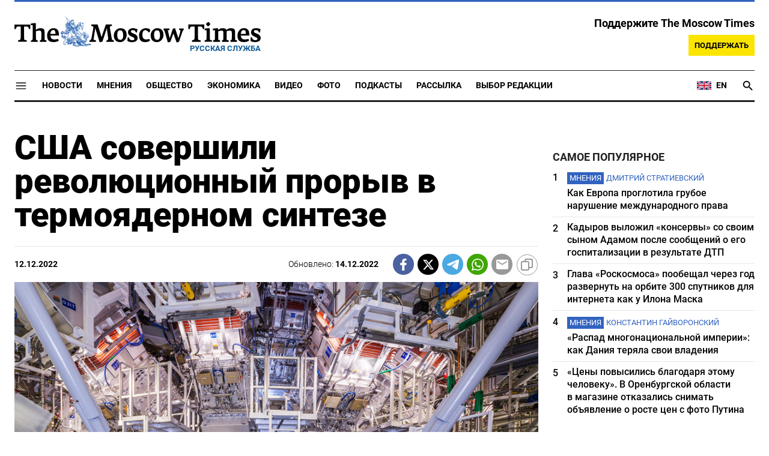

--- FILE ---
content_type: text/html; charset=UTF-8
request_url: https://ru.themoscowtimes.com/2022/12/12/fiziki-v-ssha-vpervie-proizveli-energiyu-v-reaktsii-termoyadernogo-sinteza-a28208
body_size: 17771
content:
<!DOCTYPE html>
<html lang="ru">
	<head>
		<meta name="googlebot" content="noarchive">
		<base href="https://ru.themoscowtimes.com/" />
		<meta charset="utf-8">
		<meta http-equiv="X-UA-Compatible" content="IE=edge,chrome=1">
		<meta name="viewport" content="width=device-width, initial-scale=1" />
		<meta name="theme-color" content="#5882b5">
		<link rel="shortcut icon" href="https://ru.themoscowtimes.com/img/icons/favicon.ico">
		<link rel="publisher" href="https://plus.google.com/114467228383524488842" />

		<link rel="apple-touch-icon-precomposed" sizes="152x152" href="https://ru.themoscowtimes.com/img/icons/apple-touch-icon-152x152.png">
		<link rel="apple-touch-icon-precomposed" sizes="144x144" href="https://ru.themoscowtimes.com/img/icons/apple-touch-icon-144x144.png">
		<link rel="apple-touch-icon-precomposed" sizes="120x120" href="https://ru.themoscowtimes.com/img/icons/apple-touch-icon-120x120.png">
		<link rel="apple-touch-icon-precomposed" sizes="114x114" href="https://ru.themoscowtimes.com/img/icons/apple-touch-icon-114x114.png">
		<link rel="apple-touch-icon-precomposed" sizes="76x76" href="https://ru.themoscowtimes.com/img/icons/apple-touch-icon-76x76.png">
		<link rel="apple-touch-icon-precomposed" sizes="72x72" href="https://ru.themoscowtimes.com/img/icons/apple-touch-icon-72x72.png">
		<link rel="apple-touch-icon-precomposed" href="https://ru.themoscowtimes.com/img/icons/apple-touch-icon-57x57.png">

		<meta property="og:site_name" content="Русская служба The Moscow Times" />
		<meta property="fb:admins" content="1190953093,691361317" />
		<meta property="fb:app_id" content="1446863628952411" />

		<meta name="twitter:site" content="@MoscowTimes_ru">
		<meta name="twitter:creator" content="@MoscowTimes_ru">
		<meta property="twitter:account_id" content="1240929224443265025">
		<meta name="twitter:card" content="summary_large_image">

		
<title>США совершили революционный прорыв в термоядерном синтезе - Русская служба The Moscow Times</title>

	<link rel="canonical" href="https://ru.themoscowtimes.com/2022/12/12/fiziki-v-ssha-vpervie-proizveli-energiyu-v-reaktsii-termoyadernogo-sinteza-a28208">

	<meta name="keywords" content="Впервые почти за 70 лет экспериментов, которые начались еще в СССР, в ходе реакции было получено больше энергии, чем затрачено.">
	<meta name="news_keywords" content="Результаты эксперимента, проведенного в последние две недели, предварительные – ученые пока делают окончательные подсчеты.">
	<meta name="description" content="Ученые Ливерморской национальной лаборатории в Калифорнии совершили прорыв в области термоядерного синтеза.">
	<meta name="thumbnail" content="https://ru.themoscowtimes.com/image/320/a7/200498160_200498160-7bc45b4840e849ef9be1cce87c05c4bc.jpg">
	<meta name="author" content="Русская служба The Moscow Times">

<meta name="apple-itunes-app" content="app-id=6446844435, app-argument=https://ru.themoscowtimes.com/2022/12/12/fiziki-v-ssha-vpervie-proizveli-energiyu-v-reaktsii-termoyadernogo-sinteza-a28208">

	<meta property="og:url" content="https://ru.themoscowtimes.com/2022/12/12/fiziki-v-ssha-vpervie-proizveli-energiyu-v-reaktsii-termoyadernogo-sinteza-a28208">
	<meta property="og:title" content="США совершили революционный прорыв в термоядерном синтезе - Русская служба The Moscow Times">
	<meta property="og:type" content="article">
	<meta property="og:description" content="">
	<meta property="og:image" content="https://ru.themoscowtimes.com/image/og/a4/28208__a47878d8262fec7042a338488ccb1b4a.jpg">
	<meta property="og:image:width" content="1200">
	<meta property="og:image:height" content="630">
	<meta property="article:author" content="Русская служба The Moscow Times">
	<meta property="article:content_tier" content="free">
	<meta property="article:modified_time" content="2026-01-21T04:22:06+03:00">
	<meta property="article:published_time" content="2022-12-12T16:05:00+03:00">
	<meta property="article:publisher" content="https://www.facebook.com/MoscowTimesRus">
	<meta property="article:section" content="news">
	<meta property="article:tag" content="">
	<meta property="twitter:title" content="США совершили революционный прорыв в термоядерном синтезе">
	<meta property="twitter:description" content="">
	<meta property="twitter:image:src" content="https://ru.themoscowtimes.com/image/og/a4/28208__a47878d8262fec7042a338488ccb1b4a.jpg">


<script type="application/ld+json" data-json-ld-for-pagemetadata>
	{"@context":"http:\/\/schema.org\/","@type":"NewsArticle","dateCreated":"2022-12-12T15:27:43+03:00","datePublished":"2022-12-12T16:05:00+03:00","dateModified":"2026-01-21T04:22:06+03:00","name":"\u0421\u0428\u0410 \u0441\u043e\u0432\u0435\u0440\u0448\u0438\u043b\u0438 \u0440\u0435\u0432\u043e\u043b\u044e\u0446\u0438\u043e\u043d\u043d\u044b\u0439 \u043f\u0440\u043e\u0440\u044b\u0432 \u0432 \u0442\u0435\u0440\u043c\u043e\u044f\u0434\u0435\u0440\u043d\u043e\u043c \u0441\u0438\u043d\u0442\u0435\u0437\u0435","headline":"\u0421\u0428\u0410 \u0441\u043e\u0432\u0435\u0440\u0448\u0438\u043b\u0438 \u0440\u0435\u0432\u043e\u043b\u044e\u0446\u0438\u043e\u043d\u043d\u044b\u0439 \u043f\u0440\u043e\u0440\u044b\u0432 \u0432 \u0442\u0435\u0440\u043c\u043e\u044f\u0434\u0435\u0440\u043d\u043e\u043c \u0441\u0438\u043d\u0442\u0435\u0437\u0435","description":"\u0423\u0447\u0435\u043d\u044b\u0435 \u041b\u0438\u0432\u0435\u0440\u043c\u043e\u0440\u0441\u043a\u043e\u0439 \u043d\u0430\u0446\u0438\u043e\u043d\u0430\u043b\u044c\u043d\u043e\u0439 \u043b\u0430\u0431\u043e\u0440\u0430\u0442\u043e\u0440\u0438\u0438 \u0432 \u041a\u0430\u043b\u0438\u0444\u043e\u0440\u043d\u0438\u0438 \u0441\u043e\u0432\u0435\u0440\u0448\u0438\u043b\u0438 \u043f\u0440\u043e\u0440\u044b\u0432 \u0432 \u043e\u0431\u043b\u0430\u0441\u0442\u0438 \u0442\u0435\u0440\u043c\u043e\u044f\u0434\u0435\u0440\u043d\u043e\u0433\u043e \u0441\u0438\u043d\u0442\u0435\u0437\u0430.","keywords":"","articleSection":"news","isAccessibleForFree":true,"mainEntityOfPage":"https:\/\/ru.themoscowtimes.com\/2022\/12\/12\/fiziki-v-ssha-vpervie-proizveli-energiyu-v-reaktsii-termoyadernogo-sinteza-a28208","url":"https:\/\/ru.themoscowtimes.com\/2022\/12\/12\/fiziki-v-ssha-vpervie-proizveli-energiyu-v-reaktsii-termoyadernogo-sinteza-a28208","thumbnailUrl":"https:\/\/ru.themoscowtimes.com\/image\/320\/a7\/200498160_200498160-7bc45b4840e849ef9be1cce87c05c4bc.jpg","image":{"@type":"ImageObject","url":"https:\/\/ru.themoscowtimes.com\/image\/og\/a4\/28208__a47878d8262fec7042a338488ccb1b4a.jpg","width":1200,"height":630},"publisher":{"@type":"Organization","name":"\u0420\u0443\u0441\u0441\u043a\u0430\u044f \u0441\u043b\u0443\u0436\u0431\u0430 The Moscow Times","logo":{"@type":"ImageObject","url":"https:\/\/ru.themoscowtimes.com\/img\/logo.png","width":50,"height":50}},"inLanguage":{"@type":"Language","name":"Russian","alternateName":"ru"},"author":{"@type":"Organization","name":"\u0420\u0443\u0441\u0441\u043a\u0430\u044f \u0441\u043b\u0443\u0436\u0431\u0430 The Moscow Times"}}</script> <script type="application/ld+json" data-json-ld-for-pagemetadata>
	{"@context":"http:\/\/schema.org\/","@type":"BreadcrumbList","itemListElement":[{"@type":"ListItem","position":1,"name":"\u0420\u0443\u0441\u0441\u043a\u0430\u044f \u0441\u043b\u0443\u0436\u0431\u0430 The Moscow Times","item":"https:\/\/ru.themoscowtimes.com\/"},{"@type":"ListItem","position":2,"name":"\u042d\u043a\u043e\u043d\u043e\u043c\u0438\u043a\u0430","item":"https:\/\/ru.themoscowtimes.com\/business"},{"@type":"ListItem","position":3,"name":"\u0421\u0428\u0410 \u0441\u043e\u0432\u0435\u0440\u0448\u0438\u043b\u0438 \u0440\u0435\u0432\u043e\u043b\u044e\u0446\u0438\u043e\u043d\u043d\u044b\u0439 \u043f\u0440\u043e\u0440\u044b\u0432 \u0432 \u0442\u0435\u0440\u043c\u043e\u044f\u0434\u0435\u0440\u043d\u043e\u043c \u0441\u0438\u043d\u0442\u0435\u0437\u0435","item":"https:\/\/ru.themoscowtimes.com\/2022\/12\/12\/fiziki-v-ssha-vpervie-proizveli-energiyu-v-reaktsii-termoyadernogo-sinteza-a28208"}]}</script> 		
		<link rel="preload" href="https://ru.themoscowtimes.com/fonts/merriweather-light.woff2" as="font" type="font/woff2" crossorigin>
		<link rel="preload" href="https://ru.themoscowtimes.com/fonts/roboto-bold.woff2" as="font" type="font/woff2" crossorigin>
		<link rel="preload" href="https://ru.themoscowtimes.com/fonts/roboto-black.woff2" as="font" type="font/woff2" crossorigin>
		<!-- load stylesheets -->
		<link type="text/css" href="https://ru.themoscowtimes.com/css/main.css?v=43" rel="stylesheet" media="screen" />
		
				<link rel="dns-prefetch" href="//www.google-analytics.com" />
		<script type="application/ld+json">
		{
		"@context": "http://schema.org",
		"@type": "NewsMediaOrganization",
		"name": "Русская служба The Moscow Times",
		"email": "general@themoscowtimes.com",
		"telephone": "",
		"url": "https://ru.themoscowtimes.com",
		"logo": "https://ru.themoscowtimes.com/img/mt_logo.png"
		}
		</script>

				<!-- Google Tag Manager -->
<script>(function(w,d,s,l,i){w[l]=w[l]||[];w[l].push({'gtm.start':
new Date().getTime(),event:'gtm.js'});var f=d.getElementsByTagName(s)[0],
j=d.createElement(s),dl=l!='dataLayer'?'&l='+l:'';j.async=true;j.src=
'https://www.googletagmanager.com/gtm.js?id='+i+dl;f.parentNode.insertBefore(j,f);
})(window,document,'script','dataLayer','GTM-PC863H4');</script>
<!-- End Google Tag Manager -->

<script>
  window.dataLayer = window.dataLayer || [];
  function gtag(){window.dataLayer.push(arguments);}
  gtag('js', new Date());

  gtag('config', 'GTM-PC863H4', {
send_page_view: false,
		'linker': {
    	'domains': ['ru.themoscowtimes.com', 'moscowtimes.eu', 'moscowtimes.nl', 'moscowtimes.io', 'moscowtimes.news']
  	}
	});
</script>

<!-- Global site tag (gtag.js) - GA4 -->
<script async src="https://www.googletagmanager.com/gtag/js?id=G-26Z3QSNGWL"></script>
<script>
  window.dataLayer = window.dataLayer || [];
  function gtag(){dataLayer.push(arguments);}
  gtag('js', new Date());
  gtag('config', 'G-26Z3QSNGWL');
</script>

<!-- Yandex.Metrika counter -->
<script type="text/javascript" >
   (function(m,e,t,r,i,k,a){m[i]=m[i]||function(){(m[i].a=m[i].a||[]).push(arguments)};
   m[i].l=1*new Date();k=e.createElement(t),a=e.getElementsByTagName(t)[0],k.async=1,k.src=r,a.parentNode.insertBefore(k,a)})
   (window, document, "script", "https://mc.yandex.ru/metrika/tag.js", "ym");

   ym(87098606, "init", {
        clickmap:true,
        trackLinks:true,
        accurateTrackBounce:true
   });
</script>
<noscript><div><img src="https://mc.yandex.ru/watch/87098606" style="position:absolute; left:-9999px;" alt="" /></div></noscript>
<!-- /Yandex.Metrika counter -->

<meta name="yandex-verification" content="602d5a402efeba1e" />

<script async src="https://thetruestory.news/widget-top.iife.js"></script>

<!-- Start GPT Async Tag 
<script async src="https://securepubads.g.doubleclick.net/tag/js/gpt.js"></script>

<script>
  var gptadslots = [];
  var googletag = googletag || {
    cmd: [],
  };

  googletag.cmd.push(function() {
    // Banner at the top of the page
    gptadslots.push(
      googletag
      .defineSlot(
        "/21704504769/TMT/billboard_top", [
          [970, 90],
          [970, 250],
          [980, 120],
          [728, 90],
        ],
        "ad-top"
      )
      .defineSizeMapping(
        googletag
        .sizeMapping()
        .addSize([0, 0], [])
        .addSize([728, 0], [
          [728, 90]
        ])
        .addSize(
          [1024, 0], [
            [728, 90],
            [970, 90],
            [980, 120],
            [970, 250],
          ]
        )
        .build()
      )
      .addService(googletag.pubads())
    );

    // first sidebar banner on the homepage (dont show 300x600)
    gptadslots.push(
      googletag
      .defineSlot(
        "/21704504769/TMT/sidebar_home", [
          [300, 250],
          [336, 280],
        ],
        "ad-aside-home"
      )
      .defineSizeMapping(
        googletag
        .sizeMapping()
        .addSize(
          [320, 0], [
            [300, 250],
            [336, 280],
          ]
        )
        .addSize(
          [1024, 0], [
            [300, 250],
            [336, 280],
          ]
        )
        .build()
      )
      .addService(googletag.pubads())
    );

    // Mobile banner above Highligts
    gptadslots.push(
      googletag
      .defineSlot(
        "/21704504769/TMT/mobile_above_highlights_home", [
          [300, 250],
          [336, 280],
          [320, 100],
          [728, 90],
        ],
        "ad-above-highlights-home"
      )
      .defineSizeMapping(
        googletag
        .sizeMapping()
        .addSize([0, 0], [])
        .addSize(
          [320, 0], [
            [300, 250],
            [336, 280],
            [320, 100],
          ]
        )
        .addSize([728, 0], [
          [728, 90]
        ])
        .addSize([1024, 0], [])
        .build()
      )
      .addService(googletag.pubads())
    );

    // banner in the sidebars
    gptadslots.push(
      googletag
      .defineSlot(
        "/21704504769/TMT/sidebar_top", [
          [300, 250],
          [336, 280],
          [300, 600],
        ],
        "ad-aside"
      )
      .defineSizeMapping(
        googletag
        .sizeMapping()
        .addSize(
          [320, 0], [
            [300, 250],
            [336, 280],
          ]
        )
        .addSize(
          [1024, 0], [
            [300, 250],
            [336, 280],
            [300, 600],
          ]
        )
        .build()
      )
      .addService(googletag.pubads())
    );

    // sitewide banner at the bottom
    gptadslots.push(
      googletag
      .defineSlot(
        "/21704504769/TMT/billboard_bottom", [
          [300, 250],
          [336, 280],
          [320, 100],
          [728, 90],
          [970, 90],
          [980, 120],
          [970, 250],
        ],
        "ad-bottom"
      )
      .defineSizeMapping(
        googletag
        .sizeMapping()
        .addSize([0, 0], [])
        .addSize(
          [320, 0], [
            [300, 250],
            [336, 280],
            [320, 100],
          ]
        )
        .addSize([728, 0], [
          [728, 90]
        ])
        .addSize(
          [1024, 0], [
            [728, 90],
            [970, 90],
            [980, 120],
            [970, 250],
          ]
        )
        .build()
      )
      .addService(googletag.pubads())
    );

    // sitewide banner at the bottom used on homepage after meanwhile
    gptadslots.push(
      googletag
      .defineSlot(
        "/21704504769/TMT/billboard_bottom_2", [
          [300, 250],
          [336, 280],
          [320, 100],
          [728, 90],
          [970, 90],
          [980, 120],
          [970, 250],
        ],
        "ad-bottom-2"
      )
      .defineSizeMapping(
        googletag
        .sizeMapping()
        .addSize([0, 0], [])
        .addSize(
          [320, 0], [
            [300, 250],
            [336, 280],
            [320, 100],
          ]
        )
        .addSize([728, 0], [
          [728, 90]
        ])
        .addSize(
          [1024, 0], [
            [728, 90],
            [970, 90],
            [980, 120],
            [970, 250],
          ]
        )
        .build()
      )
      .addService(googletag.pubads())
    );

    // Videos at Bottom of Article
    //gptadslots.push(googletag.defineSlot('/21704504769/TMT/video-below-content', [[580, 400], 'fluid', [1024, 768]], 'video-below-content')
    //.defineSizeMapping(googletag.sizeMapping()
    //.addSize([0, 0], [])
    //.addSize([320, 0], [[300, 250], [336, 280], [320, 100]])
    //.addSize([728, 0], [[728, 90]])
    //.addSize([1024, 0], [[728, 90], [970, 90], [980, 120], [970, 250]])
    //.build())
    //.addService(googletag.pubads()));

    // Videos in Article
    gptadslots.push(
      googletag
      .defineSlot(
        "/21704504769/TMT/video-in-article-content", [
          [336, 280],
          [1, 1],
          [300, 250],
          [320, 50],
          [580, 400], "fluid"
        ],
        "video-in-article-content"
      )
      .defineSizeMapping(
        googletag
        .sizeMapping()
        .addSize([0, 0], [])
        .addSize(
          [320, 0], [
            [300, 250],
            [336, 280],
            [320, 100],
          ]
        )
        .addSize([728, 0], [
          [728, 90]
        ])
        .addSize(
          [1024, 0], [
            [728, 90],
            [970, 90],
            [980, 120],
            [970, 250],
          ]
        )
        .build()
      )
      .addService(googletag.pubads())
    );

    // Sticky Article Billboard Bottom
    gptadslots.push(
      googletag
      .defineSlot(
        "/21704504769/TMT/sticky_article_billboard_bottom", ["fluid", [970, 90],
          [970, 250],
          [980, 120],
          [728, 90],
          [1024, 768]
        ],
        "sticky-article-billboard-bottom"
      )
      .defineSizeMapping(
        googletag
        .sizeMapping()
        .addSize([0, 0], [])
        .addSize([728, 0], [
          [728, 90]
        ])
        .addSize(
          [1024, 0], [
            [728, 90],
            [970, 90],
            [980, 120],
            [970, 250],
          ]
        )
        .build()
      )
      .addService(googletag.pubads())
    );

    // googletag.pubads().enableSingleRequest();
    googletag.pubads().collapseEmptyDivs();
    googletag.pubads().setCentering(true);

    googletag.pubads().enableLazyLoad();
    // Register event handlers to observe lazy loading behavior
    googletag.pubads().addEventListener("slotRequested", function(event) {
      console.log(event.slot.getSlotElementId(), "fetched");
    });

    googletag.pubads().addEventListener("slotOnload", function(event) {
      console.log(event.slot.getSlotElementId(), "rendered");
    });

    googletag.enableServices();
  });
</script>

-->	</head>

	<body class="article-item" y-use="Main">
		<!-- Google Tag Manager (noscript) -->
<noscript><iframe src="https://www.googletagmanager.com/ns.html?id=GTM-PC863H4"
height="0" width="0" style="display:none;visibility:hidden"></iframe></noscript>
<!-- End Google Tag Manager (noscript) -->

<!-- Start GPT Async Tag -->
<script async='async' src='https://www.googletagservices.com/tag/js/gpt.js'></script>
		
	<div hidden>	
	<svg>
		<defs>
			<symbol id="icon-social-facebook" viewBox="0 0 24 24">
				<path d="M 17.629961,8.4000485 H 13.399974 V 6.0000562 c 0,-1.2383961 0.100799,-2.0183936 1.875594,-2.0183936 h 2.241593 V 0.1656745 C 16.426364,0.0528748 15.329568,-0.002325 14.231571,7.500026e-5 10.975981,7.500026e-5 8.599989,1.9884688 8.599989,5.6388574 V 8.4000485 H 5 v 4.7999855 l 3.599989,-0.0012 V 24 h 4.799985 V 13.196434 l 3.679188,-0.0012 z"/>
			</symbol>
			<symbol id="icon-social-twitter" viewBox="0 0 24 24">
				<path d="M18.244 2.25h3.308l-7.227 8.26 8.502 11.24H16.17l-5.214-6.817L4.99 21.75H1.68l7.73-8.835L1.254 2.25H8.08l4.713 6.231zm-1.161 17.52h1.833L7.084 4.126H5.117z" />
			</symbol>
			<symbol id="icon-social-telegram" viewBox="0 0 24 24">
				<path d="M 1.6172212,10.588618 C 9.00256,7.3396099 18.559781,3.3783929 19.879012,2.8301342 c 3.460555,-1.4349934 4.522403,-1.1599824 3.992949,2.0179227 -0.380198,2.28412 -1.477303,9.8463361 -2.351697,14.5532551 -0.518878,2.791245 -1.682974,3.122081 -3.513443,1.914501 -0.88027,-0.581168 -5.323344,-3.519319 -6.287645,-4.209197 -0.88027,-0.628765 -2.094316,-1.385046 -0.571765,-2.874689 0.541795,-0.530629 4.093434,-3.921845 6.860585,-6.5614811 0.362569,-0.346701 -0.09284,-0.916116 -0.511238,-0.638166 C 13.767067,9.5056159 8.59592,12.938553 7.937774,13.38574 6.943504,14.060927 5.9886038,14.370608 4.2744859,13.878174 2.9793485,13.506204 1.7141802,13.062543 1.2217459,12.893305 -0.67453745,12.24221 -0.22441245,11.398961 1.6172212,10.588618 Z" />
			</symbol>
			<symbol id="icon-social-whatsapp" viewBox="0 0 24 24">
				<path d="M17.472 14.382c-.297-.149-1.758-.867-2.03-.967-.273-.099-.471-.148-.67.15-.197.297-.767.966-.94 1.164-.173.199-.347.223-.644.075-.297-.15-1.255-.463-2.39-1.475-.883-.788-1.48-1.761-1.653-2.059-.173-.297-.018-.458.13-.606.134-.133.298-.347.446-.52.149-.174.198-.298.298-.497.099-.198.05-.371-.025-.52-.075-.149-.669-1.612-.916-2.207-.242-.579-.487-.5-.669-.51-.173-.008-.371-.01-.57-.01-.198 0-.52.074-.792.372-.272.297-1.04 1.016-1.04 2.479 0 1.462 1.065 2.875 1.213 3.074.149.198 2.096 3.2 5.077 4.487.709.306 1.262.489 1.694.625.712.227 1.36.195 1.871.118.571-.085 1.758-.719 2.006-1.413.248-.694.248-1.289.173-1.413-.074-.124-.272-.198-.57-.347m-5.421 7.403h-.004a9.87 9.87 0 01-5.031-1.378l-.361-.214-3.741.982.998-3.648-.235-.374a9.86 9.86 0 01-1.51-5.26c.001-5.45 4.436-9.884 9.888-9.884 2.64 0 5.122 1.03 6.988 2.898a9.825 9.825 0 012.893 6.994c-.003 5.45-4.437 9.884-9.885 9.884m8.413-18.297A11.815 11.815 0 0012.05 0C5.495 0 .16 5.335.157 11.892c0 2.096.547 4.142 1.588 5.945L.057 24l6.305-1.654a11.882 11.882 0 005.683 1.448h.005c6.554 0 11.89-5.335 11.893-11.893a11.821 11.821 0 00-3.48-8.413Z" />
			</symbol>
			<symbol id="icon-social-mail" viewBox="0 0 24 24">
				<path d="M 21.6,2 H 2.4 C 1.08,2 0.012,3.08 0.012,4.4 L 0,18.8 c 0,1.32 1.08,2.4 2.4,2.4 h 19.2 c 1.32,0 2.4,-1.08 2.4,-2.4 V 4.4 C 24,3.08 22.92,2 21.6,2 Z m 0,4.8 -9.6,6 -9.6,-6 V 4.4 l 9.6,6 9.6,-6 z"/>
			</symbol>
			<symbol id="icon-social-rss" viewBox="0 0 24 24">
				<path d="M 2.0000001,2 V 5.6376953 C 11.03599,5.6376953 18.362305,12.96401 18.362305,22 H 22 C 22,10.958869 13.041131,2 2.0000001,2 Z m 0,7.2753906 v 3.6376954 c 5.0128532,0 9.0869139,4.074061 9.0869139,9.086914 h 3.637695 c 0,-7.030848 -5.6937607,-12.7246094 -12.7246089,-12.7246094 z M 4.7701824,16.396159 A 2.8020567,2.8020567 0 0 0 2.0000001,19.197266 2.8020567,2.8020567 0 0 0 4.8027344,22 2.8020567,2.8020567 0 0 0 7.6038412,19.197266 2.8020567,2.8020567 0 0 0 4.8027344,16.396159 a 2.8020567,2.8020567 0 0 0 -0.032552,0 z" />
			</symbol>
			<symbol id="icon-social-instagram" viewBox="0 0 24 24">
				<path d="M 6.9980469,0 C 3.1390469,0 0,3.1419531 0,7.001953 v 10 C 0,20.860953 3.1419531,24 7.001953,24 h 10 C 20.860953,24 24,20.858047 24,16.998047 V 6.9980469 C 24,3.1390469 20.858047,0 16.998047,0 Z M 19,4 c 0.552,0 1,0.448 1,1 0,0.552 -0.448,1 -1,1 -0.552,0 -1,-0.448 -1,-1 0,-0.552 0.448,-1 1,-1 z m -7,2 c 3.309,0 6,2.691 6,6 0,3.309 -2.691,6 -6,6 C 8.691,18 6,15.309 6,12 6,8.691 8.691,6 12,6 Z m 0,2 a 4,4 0 0 0 -4,4 4,4 0 0 0 4,4 4,4 0 0 0 4,-4 4,4 0 0 0 -4,-4 z" />
			</symbol>
			<symbol id="icon-social-youtube" viewBox="0 0 24 24">
				<path d="M 23.329575,6.0624689 C 23.107719,4.8379162 22.050646,3.9461464 20.823918,3.6677402 18.988177,3.2784063 15.59075,3 11.914918,3 8.24126,3 4.7894579,3.2784063 2.9515412,3.6677402 1.7269891,3.9461464 0.66774015,4.7813652 0.44588488,6.0624689 0.22185526,7.4545 0,9.4033439 0,11.909 c 0,2.505656 0.22185526,4.454501 0.50026152,5.846531 0.22402961,1.224553 1.28110368,2.116323 2.50565638,2.394729 1.9488437,0.389334 5.2897187,0.66774 8.9655511,0.66774 3.675833,0 7.016708,-0.278406 8.965552,-0.66774 1.224552,-0.278406 2.281626,-1.113625 2.505656,-2.394729 C 23.664532,16.363501 23.942938,14.358105 23.99949,11.909 23.886387,9.4033439 23.607981,7.4545 23.329575,6.0624689 Z M 8.9090002,15.806688 V 8.0113126 L 15.701678,11.909 Z" />
			</symbol>
			<symbol id="icon-video" viewBox="0 0 24 24">
				<path d="M8 5v14l11-7z" />
			</symbol>
			<symbol id="icon-podcast" viewBox="0 0 24 24">
				<path d="m 11.992,15.157895 c 2.096816,0 3.776796,-1.692632 3.776796,-3.789474 l 0.01263,-7.5789473 C 15.781428,1.6926316 14.088816,0 11.992,0 9.8951825,0 8.2025717,1.6926316 8.2025717,3.7894737 v 7.5789473 c 0,2.096842 1.6926108,3.789474 3.7894283,3.789474 z m 6.694657,-3.789474 c 0,3.789474 -3.208383,6.442105 -6.694657,6.442105 -3.4862749,0 -6.6946572,-2.652631 -6.6946572,-6.442105 H 3.15 c 0,4.307368 3.4357485,7.869474 7.578857,8.488421 V 24 h 2.526285 V 19.856842 C 17.398251,19.250526 20.834,15.688421 20.834,11.368421 Z" />
			</symbol>
			<symbol id="icon-gallery" viewBox="0 0 24 24">
				<circle r="3.8400002" cy="13.2" cx="12" />	
				<path d="M 8.4,1.2 6.204,3.6 H 2.4 C 1.08,3.6 0,4.68 0,6 v 14.4 c 0,1.32 1.08,2.4 2.4,2.4 h 19.2 c 1.32,0 2.4,-1.08 2.4,-2.4 V 6 C 24,4.68 22.92,3.6 21.6,3.6 H 17.796 L 15.6,1.2 Z m 3.6,18 c -3.312,0 -6,-2.688 -6,-6 0,-3.312 2.688,-6 6,-6 3.312,0 6,2.688 6,6 0,3.312 -2.688,6 -6,6 z" />
			</symbol>
		</defs>
	</svg>
</div>	   
	<div class="container">
		<div class="site-header py-3 hidden-xs">
	<a href="https://ru.themoscowtimes.com/" class="site-header__logo" title="Русская служба The Moscow Times">
		<img src="https://ru.themoscowtimes.com/img/mt_logo.gif" decoding="async" width="410" height="51" alt="Русская служба The Moscow Times" />
		<span class="site-header__text">Русская Служба</span>
	</a>
		<div class="contribute-teaser hidden-xs">
		<div class="contribute-teaser__cta mb-1">
			Поддержите The Moscow Times		</div>
		<a class="contribute-teaser__button" href="https://ru.themoscowtimes.com/contribute?utm_source=contribute&utm_medium=internal-header" class="contribute-teaser__cta">
			Поддержать		</a>
	</div>
</div>	</div>
	<div class="container">
		<div class="navigation" y-use="Navigation">
	
	<div class="nav-expanded" style="display: none;" y-name="expanded">
  <div class="nav-overlay"></div>
  <div class="nav-container" y-name="container">
    <div class="container">
      <div class="nav-container__inner">
        <div class="nav-expanded__header">
          <div class="nav-expanded__close" y-name="close">&times;</div>
        </div>
        <nav class="">
          <ul class="depth-0" >

<li class="has-child" >
<a href="#" >Разделы</a>
<ul class="depth-1" >

<li class="" >
<a href="/news" >Новости</a>
</li>

<li class="" >
<a href="/economy" >Экономика</a>
</li>

<li class="" >
<a href="/opinion" >Мнения</a>
</li>

<li class="" >
<a href="/society" >Общество</a>
</li>

<li class="" >
<a href="/ecology" >Экология</a>
</li>

<li class="" >
<a href="/videos" >Видео</a>
</li>

<li class="" >
<a href="/galleries" >Фото</a>
</li>

<li class="" >
<a href="/podcasts" >Подкасты</a>
</li>

<li class="" >
<a href="/newsletters" >Рассылка</a>
</li>

<li class="" >
<a href="/lectures" >TMT Lecture Series</a>
</li>

<li class="" >
<a href="/feature" >Выбор редакции</a>
</li>

<li class="" >
<a href="/vtimes" >VTimes</a>
</li>

</ul>

</li>

<li class="" >
<a href="#" ></a>
</li>

</ul>
        </nav>
      </div>
    </div>
  </div>
</div>	
	<nav class="nav-top">
		<div class="menu-trigger" y-name="open">
			<svg class="icon icon--lg" viewBox="0 0 48 48" height="22" width="22">
				<path d="M6 36v-3h36v3Zm0-10.5v-3h36v3ZM6 15v-3h36v3Z"></path>
			</svg>			
		</div>
		<div class="nav-top__logo--xs hidden-sm-up">
			<a href="https://ru.themoscowtimes.com/" class="site-header__logo" title="Русская служба The Moscow Times">
				<img src="https://ru.themoscowtimes.com/img/mt_logo.gif" width="177" height="22" alt="Русская служба The Moscow Times" />
				<span class="site-header__text">Русская Служба</span>
			</a>
		</div>
		
		<ul class="nav-top__list" >

<li class="" >
<a href="/news" >Новости</a>
</li>

<li class="" >
<a href="/opinion" >Мнения</a>
</li>

<li class="" >
<a href="/society" >Общество</a>
</li>

<li class="" >
<a href="/economy" >Экономика</a>
</li>

<li class="" >
<a href="/videos" >Видео</a>
</li>

<li class="" >
<a href="/galleries" >Фото</a>
</li>

<li class="" >
<a href="/podcasts" >Подкасты</a>
</li>

<li class="" >
<a href="/newsletters" >Рассылка</a>
</li>

<li class="" >
<a href="/feature" >Выбор редакции</a>
</li>

</ul>
		
		<div class="nav-top__extra">
			<a class="nav-top__lang-toggle" href="https://themoscowtimes.com" id="analytics-lang-toggle">
				<svg width="26" height="18" viewBox="0 0 26 18" fill="none" xmlns="http://www.w3.org/2000/svg">
					<path d="M1 2V16H25V2H1Z" fill="#012169" />
					<path d="M1 2L25 16L1 2ZM25 2L1 16L25 2Z" fill="black" />
					<path d="M25 2L1 16M1 2L25 16L1 2Z" stroke="white" stroke-width="3" />
					<path d="M1 2L25 16L1 2ZM25 2L1 16L25 2Z" fill="black" />
					<path d="M25 2L1 16M1 2L25 16L1 2Z" stroke="#C8102E" />
					<path d="M13 2V16V2ZM1 9H25H1Z" fill="black" />
					<path d="M1 9H25M13 2V16V2Z" stroke="white" stroke-width="4" />
					<path d="M13 2V16V2ZM1 9H25H1Z" fill="black" />
					<path d="M1 9H25M13 2V16V2Z" stroke="#C8102E" stroke-width="2" />
				</svg>
				<span>EN</span>
			</a>

			<a href="https://ru.themoscowtimes.com/search" class="nav-top__search" title="Search">
				<svg y-name="search" viewBox="0 0 24 24" height="22" width="22" class="nav-top__search-trigger icon icon--lg">
					<path d="M15.5 14h-.79l-.28-.27C15.41 12.59 16 11.11 16 9.5 16 5.91 13.09 3 9.5 3S3 5.91 3 9.5 5.91 16 9.5 16c1.61 0 3.09-.59 4.23-1.57l.27.28v.79l5 4.99L20.49 19l-4.99-5zm-6 0C7.01 14 5 11.99 5 9.5S7.01 5 9.5 5 14 7.01 14 9.5 11.99 14 9.5 14z"/>
				</svg>
			</a>
		</div>
	</nav>
	
	<div class="nav-top sticky-nav">
		<div y-use="ProgressBar" class="timeline"></div>
	</div>
</div>	</div>
	<div class="container">
		 	<div class="contribute-teaser-mobile hidden-sm-up">
		<div class="contribute-teaser-mobile__cta">
			<span>Поддержите The Moscow Times</span>
		</div>
		<div class="contribute-teaser-mobile__container">
			<a class="contribute-teaser-mobile__container__button" href="https://ru.themoscowtimes.com/contribute?utm_source=contribute&utm_medium=internal-header-mobile" class="contribute-teaser__cta">
				Поддержать			</a>
		</div>
	</div>
 	</div>
	<div class="contribute-modal" y-use="contribute.Modal">
	<div class="contribute-modal__wrapper">
		<h2>Подписывайтесь на The Moscow Times в Telegram — @moscowtimes_ru</h2>
				<a y-name="contribute-btn" class="button" href="https://t.me/moscowtimes_ru?utm_source=website&utm_medium=modal">Подписаться</a>
				<span y-name="close" class="contribute-modal__close"></span>	</div>
</div>
<article id="28208">

	<!--[[[article:28208]]]-->
	<div class="gtm-section gtm-type" data-section="news"
		data-type="default">
		<!-- Google Tag Manager places Streamads based on these classes -->
	</div>

	
		<div class="container article-container" id="article-id-28208">
			<div class="row-flex gutter-2">
				<div class="col">
					<article class="article article--news">

						
						<header class="article__header ">
							
							
							
							<h1>США совершили революционный прорыв в термоядерном синтезе</h1>
							<h2></h2>
						</header>
												<div class="article__byline ">
							<div class="row-flex">
								<div class="col">
									<div class="article__byline__details">
																															
										<div class="byline__details__column">
											
											<div class="article__timestamp">
												<div>
													<time 
														class="article__datetime timeago" 
														datetime="2022-12-12T16:05:00+03:00"
														y-use="Timeago"
													>
														12.12.2022													</time>
												</div>
																									<div>
														<span>Обновлено: </span>
														<time 
															class="article__datetime timeago"
															datetime="2022-12-14T01:11:13+03:00" 
															y-use="Timeago"
														>
															14.12.2022														</time>
													</div>
																							</div>
										</div>
									</div>
								</div>
								<div class="col-auto">
									<div class="article__byline__social">
										<div class="social">
	<a 
		href="https://www.facebook.com/sharer/sharer.php?u=https://ru.themoscowtimes.com/2022/12/12/fiziki-v-ssha-vpervie-proizveli-energiyu-v-reaktsii-termoyadernogo-sinteza-a28208"  
		class="social__icon social__icon--facebook" 
		target="_blank" 
		title="Поделиться на Facebook"
	>
		<svg class="social__icon__svg" width="20px" height="20px">
			<use href="#icon-social-facebook"></use>
		</svg>
	</a>
	<a 
		href="https://twitter.com/intent/tweet/?url=https://ru.themoscowtimes.com/2022/12/12/fiziki-v-ssha-vpervie-proizveli-energiyu-v-reaktsii-termoyadernogo-sinteza-a28208&text=США совершили революционный прорыв в термоядерном синтезе"
		class="social__icon social__icon--twitter" 
		target="_blank"
		title="Поделиться на Twitter"
	>
		<svg class="social__icon__svg" width="20px" height="20px">
			<use href="#icon-social-twitter"></use>
		</svg>
	</a>
	<a 
		href="https://telegram.me/share/url?url=https://ru.themoscowtimes.com/2022/12/12/fiziki-v-ssha-vpervie-proizveli-energiyu-v-reaktsii-termoyadernogo-sinteza-a28208" 
		class="social__icon social__icon--telegram"
		target="_blank" 
		title="Поделиться на Telegram"
	>
		<svg class="social__icon__svg" width="20px" height="20px">
			<use href="#icon-social-telegram"></use>
		</svg>
	</a>
	<a 
		href="https://wa.me/?text=https://ru.themoscowtimes.com/2022/12/12/fiziki-v-ssha-vpervie-proizveli-energiyu-v-reaktsii-termoyadernogo-sinteza-a28208" 
		class="social__icon social__icon--whatsapp"
		target="_blank"
		title="Поделиться на WhatsApp"
		>
		<svg class="social__icon__svg" width="20px" height="20px">
			<use href="#icon-social-whatsapp"></use>
		</svg>
	</a>
	<a href="/cdn-cgi/l/email-protection#[base64]" class="social__icon social__icon--mail" target="_blank" title="Поделиться электронной почтой">
		<svg class="social__icon__svg" width="20px" height="20px">
			<use href="#icon-social-mail"></use>
		</svg>
	</a>
  <div class="byline__share" y-use="Copy2Clipboard">
  <a href="#" y-name="copy" title="Скопировать ссылку">
    <svg width="37" height="37" fill="none" xmlns="http://www.w3.org/2000/svg">
      <circle cx="18.5" cy="18.5" r="17" stroke="#999" stroke-opacity="1" />
      <rect x="15" y="23" width="14" height="12" rx="2" transform="rotate(-90 15 23)" fill="#fff" stroke="#999999"
        stroke-width="2" />
      <rect x="9" y="27" width="14" height="12" rx="2" transform="rotate(-90 9 27)" fill="#fff" stroke="#999999"
        stroke-width="2" />
    </svg>
  </a>
  <span class="social__label">
    <span class="byline__share__text" y-name="to_copy"></span>
    <span class="byline__share__notice" y-name="copied"><i>Скопировано!</i></span>
  </span>
</div></div>									</div>
								</div>
							</div>
						</div>
						
						
						
															<figure class="article__featured-image featured-image">	
										<img 
		src="https://ru.themoscowtimes.com/image/article_320/a7/200498160_200498160-7bc45b4840e849ef9be1cce87c05c4bc.jpg" 
		srcset="https://ru.themoscowtimes.com/image/article_1360/a7/200498160_200498160-7bc45b4840e849ef9be1cce87c05c4bc.jpg 1360w,https://ru.themoscowtimes.com/image/article_960/a7/200498160_200498160-7bc45b4840e849ef9be1cce87c05c4bc.jpg 960w,https://ru.themoscowtimes.com/image/article_640/a7/200498160_200498160-7bc45b4840e849ef9be1cce87c05c4bc.jpg 640w,https://ru.themoscowtimes.com/image/article_320/a7/200498160_200498160-7bc45b4840e849ef9be1cce87c05c4bc.jpg 320w,https://ru.themoscowtimes.com/image/article_160/a7/200498160_200498160-7bc45b4840e849ef9be1cce87c05c4bc.jpg 160w"
		sizes="(min-width: 1400px) 992px,
		(min-width: 992px) calc(100vw - 336px - 48px),
		calc(100vw - 24px)" 
		alt="" 
		loading="eager" 
		decoding="async" 
					style="width:100%;"
							fetchPriority ="high"
			>
									
																			<figcaption class="">
											<span class="article__featured-image__caption featured-image__caption">
																							</span>
											<span class="article__featured-image__credits featured-image__credits">
												Damien Jemison / Lawrence Livermore National Laboratory											</span>
										</figcaption>
										
								</figure>
													

						<div class="article__content-container">
							<div class="article__content" y-name="article-content">
																											<div class="article__block article__block--html article__block--column ">
																						<p>Ученые Ливерморской национальной лаборатории в Калифорнии совершили прорыв в области термоядерного синтеза. Впервые почти за 70 лет экспериментов, которые начались еще в СССР, в ходе реакции было получено больше энергии, чем затрачено.</p>
<p>Результаты эксперимента, проведенного в последние две недели, предварительные &ndash; ученые пока делают окончательные подсчеты. Но три человека, знакомых с этими результатами, <a href="https://www.ft.com/content/4b6f0fab-66ef-4e33-adec-cfc345589dc7">рассказали</a> Financial Times, что реакция дала 2,5 мегаджоуля энергии; это почти на 20% больше, чем затраченные на работу лазера 2,1 мегаджоуля.</p>
<p>В Ливерморской лаборатории применили несколько другой подход, чем в традиционной реакции термоядерного синтеза. В ней плазма из изотопов водорода &ndash; дейтерия и трития &ndash; удерживается с помощью специально создаваемого магнитного поля; она нагревается до температуры выше, чем на Солнце, провоцируя синтез атомов и выделяя в результате энергию. В данном же случае использовался так называемый инерциальный управляемый термоядерный синтез: топливо &ndash; шарик водородной плазмы &ndash; удерживается собственными силами инерции и быстро нагревается с помощью лазеров. В Ливерморской лаборатории установлен самый мощный лазер в мире.</p>																					</div>
																			<div class="article__block article__block--highlighted article__block--column ">
																						<strong class="article__highlighted">
	Реакция синтеза, в отличие от ядерного деления, не дает радиоактивных отходов. И это чистая энергия – не происходит выбросов углекислого газа. </strong>
																							   												   																					</div>
																			<div class="article__block article__block--html article__block--column ">
																						 <p>Токамак (тороидальная камера с магнитными катушками &ndash; реактор для управляемого термоядерного синтеза), который применяется для традиционной реакции, потребляет столько энергии, что до сих пор не удавалось произвести ее больше, чем используется.</p> 																					</div>
																			<div class="article__block article__block--article article__block--column ">
																						<aside class="article__related-article">
	<a
		data-id="in-article-block"
		data-title="Европейские ученые совершили прорыв в термоядерном синтезе"
		data-url="https://ru.themoscowtimes.com/2022/02/10/evropeiskie-uchenie-sovershili-proriv-v-termoyadernom-sinteze-a17370"
		class="related-article__inner" href="https://ru.themoscowtimes.com/2022/02/10/evropeiskie-uchenie-sovershili-proriv-v-termoyadernom-sinteze-a17370"
		title="Европейские ученые совершили прорыв в термоядерном синтезе"
	>
		<div
			class="related-article__content related-article__content__mod">

			
							<figure>
					 	<img 
		src="https://ru.themoscowtimes.com/image/article_160/be/1092884457_0-67-1280-787_1920x0_80_0_0_b020e24b084561d8de42d56c3574f1e6.jpg" 
		srcset="https://ru.themoscowtimes.com/image/article_1360/be/1092884457_0-67-1280-787_1920x0_80_0_0_b020e24b084561d8de42d56c3574f1e6.jpg 1360w,https://ru.themoscowtimes.com/image/article_960/be/1092884457_0-67-1280-787_1920x0_80_0_0_b020e24b084561d8de42d56c3574f1e6.jpg 960w,https://ru.themoscowtimes.com/image/article_640/be/1092884457_0-67-1280-787_1920x0_80_0_0_b020e24b084561d8de42d56c3574f1e6.jpg 640w,https://ru.themoscowtimes.com/image/article_320/be/1092884457_0-67-1280-787_1920x0_80_0_0_b020e24b084561d8de42d56c3574f1e6.jpg 320w,https://ru.themoscowtimes.com/image/article_160/be/1092884457_0-67-1280-787_1920x0_80_0_0_b020e24b084561d8de42d56c3574f1e6.jpg 160w"
		sizes="(min-width: 1200x) 428px,
		(min-width: 992x) 50vw,
		(min-width: 768px) 30vw,
		30vw" 
		alt="Европейские ученые совершили прорыв в термоядерном синтезе" 
		loading="lazy" 
		decoding="async" 
					style="width:100%;"
					>
 				</figure>
			
			<div class="related-article__content__body">
				<h3 class="related-article__title">
					Европейские ученые совершили прорыв в термоядерном синтезе				</h3>
								<h2 class="related-article__subtitle">Эксперимент в британском JET позволяет надеяться на скорую коммерциализацию этого вида энергии</h2>
							</div>
		</div>
	</a>
</aside>
																					</div>
																			<div class="article__block article__block--html article__block--column ">
																						 <p>Успех эксперимента в Ливерморской лаборатории <a href="https://www.bloomberg.com/news/articles/2022-12-12/nuclear-fusion-energy-breakthrough-made-by-scientists-in-us">подтвердил</a> Bloomberg знакомый с исследованиями человек. По словам двух источников FT, чистый выигрыш энергии оказался неожиданно высоким, из-за этого даже была повреждена некоторая диагностическая аппаратура. Это осложнило анализ результатов.</p>
<p>&laquo;Если это подтвердится, то мы станем свидетелями исторического момента, &ndash; считает Артур Террелл, автор книги &laquo;Строители звезд&raquo; (The Star Builders), рассказывающей об истории термоядерного синтеза. &ndash; Ученые с 1950-х гг. безуспешно пытались получить больше энергии в результате термоядерного синтеза, чем вложено, и, похоже, исследователи из Ливерморской лаборатории наконец в полной мере добились этой цели&raquo;.</p>
<p>В Министерстве энергетики США сообщили, что министр Дженнифер Грэнхолм и ее заместитель по ядерной безопасности Джи Хруби во вторник объявят о &laquo;крупном научном прорыве&raquo; в Ливерморской лаборатории. В самом научном учреждении подтвердили, что в его Национальном комплексе лазерных термоядерных реакций недавно прошел успешный эксперимент, но отказались от официальных комментариев до подведения окончательных результатов.</p>
<p>Исторически термоядерным синтезом занимались ученые в государственных лабораториях, но в последние годы в исследования и разработку соответствующих технологий активно включились частные компании. Оксфордский стартап First Light Fusion применяет метод подобный тому, что использовали в Ливерморской лаборатории, и его гендиректор Николас Хокер назвал достижение ученых &laquo;революционным&raquo;.</p>
<p>За год по июнь 2022 г. стартапы привлекли $2,83 млрд инвестиций, в результате совокупные вложения в этот сектор достигли почти $4,9 млрд, по данным Ассоциации участников индустрии термоядерного синтеза. В текущем году, по оценке BloombergNEF, инвестиции могут превысить $1 млрд.</p>
<p>Некоторые компании заявляют, что смогут наладить коммерческое производство дешевой и чистой электроэнергии уже в 2030-е гг.</p> 																					</div>
																			<div class="article__block article__block--article article__block--column ">
																						 <aside class="article__related-article">
	<a
		data-id="in-article-block"
		data-title="«Эпоха ядерного синтеза наступает быстрее, чем вы ожидаете»"
		data-url="https://ru.themoscowtimes.com/2021/12/01/ideya-deshevoi-i-chistoi-energii-priblizhaetsya-k-realnosti-a16022"
		class="related-article__inner" href="https://ru.themoscowtimes.com/2021/12/01/ideya-deshevoi-i-chistoi-energii-priblizhaetsya-k-realnosti-a16022"
		title="«Эпоха ядерного синтеза наступает быстрее, чем вы ожидаете»"
	>
		<div
			class="related-article__content related-article__content__mod">

			
							<figure>
					 	<img 
		src="https://ru.themoscowtimes.com/image/article_160/72/First_Light_Fusion.jpg" 
		srcset="https://ru.themoscowtimes.com/image/article_1360/72/First_Light_Fusion.jpg 1360w,https://ru.themoscowtimes.com/image/article_960/72/First_Light_Fusion.jpg 960w,https://ru.themoscowtimes.com/image/article_640/72/First_Light_Fusion.jpg 640w,https://ru.themoscowtimes.com/image/article_320/72/First_Light_Fusion.jpg 320w,https://ru.themoscowtimes.com/image/article_160/72/First_Light_Fusion.jpg 160w"
		sizes="(min-width: 1200x) 428px,
		(min-width: 992x) 50vw,
		(min-width: 768px) 30vw,
		30vw" 
		alt="«Эпоха ядерного синтеза наступает быстрее, чем вы ожидаете»" 
		loading="lazy" 
		decoding="async" 
					style="width:100%;"
					>
 				</figure>
			
			<div class="related-article__content__body">
				<h3 class="related-article__title">
					«Эпоха ядерного синтеза наступает быстрее, чем вы ожидаете»				</h3>
								<h2 class="related-article__subtitle">Термоядерными синтезом занялись частные компании, они рассчитывают начать поставки дешевой и чистой электроэнергии уже в 2030-е гг.</h2>
							</div>
		</div>
	</a>
</aside>
 																					</div>
																								</div>

							
							<div class="article__bottom"></div>
														<div class="hidden-md-up">
																																</div>
														<div class="social social--buttons">
<a href="https://t.me/+i48NMmPpsN8yMmY6" class="button button--color-3 button--telegram">Подписаться на Телеграм</a>
<a href="https://moscowtimes.page.link/app" class="button button--color-5 button--telegram button--app">Скачать приложение</a>
</div>						</div>
					</article>
				</div>

				<div class="col-auto hidden-sm-down">
					<aside class="sidebar" style="">
																									<section class="sidebar__section">
							   						</section>
						<div class="sidebar__sticky">
							<section class="sidebar__section">
								<div class="sidebar__section__header">
									<p class="header--style-3">Самое Популярное</p>
								</div>
								<ul class="ranked-articles">
						<li
			class="ranked-articles__item"
			data-id="most-read-article"
			data-title="Как Европа проглотила грубое нарушение международного права"
			data-url="https://ru.themoscowtimes.com/2026/01/18/kak-evropa-proglotila-gruboe-narushenie-mezhdunarodnogo-prava-a184774"
		>
			
<div class="article-excerpt-ranked ranked-articles__article-excerpt-ranked">
	<a href="https://ru.themoscowtimes.com/2026/01/18/kak-evropa-proglotila-gruboe-narushenie-mezhdunarodnogo-prava-a184774" title="Как Европа проглотила грубое нарушение международного права">
		<div class="article-excerpt-ranked__rank">
			1		</div>
		<div class="article-excerpt-ranked__item">
							<p class="label article-excerpt-ranked__label label--opinion article-excerpt-ranked__label--opinion">
  Мнения</p>
										<span class="article-excerpt-ranked__author">
					Дмитрий Стратиевский				</span>
						<p class="article-excerpt-ranked__headline">
				Как Европа проглотила грубое нарушение международного права			</p>
		</div>
	</a>
</div>		</li>
					<li
			class="ranked-articles__item"
			data-id="most-read-article"
			data-title="Кадыров выложил «консервы» со своим сыном Адамом после сообщений о его госпитализации в результате ДТП "
			data-url="https://ru.themoscowtimes.com/2026/01/17/kadirov-vilozhil-konservi-sosvoim-sinom-adamom-posle-soobschenii-oego-gospitalizatsii-vrezultate-dtp-a184766"
		>
			 
<div class="article-excerpt-ranked ranked-articles__article-excerpt-ranked">
	<a href="https://ru.themoscowtimes.com/2026/01/17/kadirov-vilozhil-konservi-sosvoim-sinom-adamom-posle-soobschenii-oego-gospitalizatsii-vrezultate-dtp-a184766" title="Кадыров выложил «консервы» со своим сыном Адамом после сообщений о его госпитализации в результате ДТП ">
		<div class="article-excerpt-ranked__rank">
			2		</div>
		<div class="article-excerpt-ranked__item">
							  									<p class="article-excerpt-ranked__headline">
				Кадыров выложил «консервы» со своим сыном Адамом после сообщений о его госпитализации в результате ДТП 			</p>
		</div>
	</a>
</div> 		</li>
					<li
			class="ranked-articles__item"
			data-id="most-read-article"
			data-title="Глава «Роскосмоса» пообещал через год развернуть на орбите 300 спутников для интернета как у Илона Маска "
			data-url="https://ru.themoscowtimes.com/2026/01/17/glava-roskosmosa-poobeschal-cherez-god-razvernut-naorbite-300-sputnikov-dlya-interneta-kak-uilona-maska-a184763"
		>
			 
<div class="article-excerpt-ranked ranked-articles__article-excerpt-ranked">
	<a href="https://ru.themoscowtimes.com/2026/01/17/glava-roskosmosa-poobeschal-cherez-god-razvernut-naorbite-300-sputnikov-dlya-interneta-kak-uilona-maska-a184763" title="Глава «Роскосмоса» пообещал через год развернуть на орбите 300 спутников для интернета как у Илона Маска ">
		<div class="article-excerpt-ranked__rank">
			3		</div>
		<div class="article-excerpt-ranked__item">
							  									<p class="article-excerpt-ranked__headline">
				Глава «Роскосмоса» пообещал через год развернуть на орбите 300 спутников для интернета как у Илона Маска 			</p>
		</div>
	</a>
</div> 		</li>
					<li
			class="ranked-articles__item"
			data-id="most-read-article"
			data-title="«Распад многонациональной империи»: как Дания теряла свои владения"
			data-url="https://ru.themoscowtimes.com/2026/01/17/raspad-mnogonatsionalnoi-imperii-kak-daniya-teryala-svoi-vladeniya-a184760"
		>
			 
<div class="article-excerpt-ranked ranked-articles__article-excerpt-ranked">
	<a href="https://ru.themoscowtimes.com/2026/01/17/raspad-mnogonatsionalnoi-imperii-kak-daniya-teryala-svoi-vladeniya-a184760" title="«Распад многонациональной империи»: как Дания теряла свои владения">
		<div class="article-excerpt-ranked__rank">
			4		</div>
		<div class="article-excerpt-ranked__item">
							 <p class="label article-excerpt-ranked__label label--opinion article-excerpt-ranked__label--opinion">
  Мнения</p>
 										<span class="article-excerpt-ranked__author">
					Константин Гайворонский				</span>
						<p class="article-excerpt-ranked__headline">
				«Распад многонациональной империи»: как Дания теряла свои владения			</p>
		</div>
	</a>
</div> 		</li>
					<li
			class="ranked-articles__item"
			data-id="most-read-article"
			data-title="«Цены повысились благодаря этому человеку». В Оренбургской области в магазине отказались снимать объявление о росте цен с фото Путина"
			data-url="https://ru.themoscowtimes.com/2026/01/18/tseni-povisilis-blagodarya-etomu-cheloveku-vorenburgskoi-oblasti-vmagazine-otkazalis-snimat-obyavlenie-oroste-tsen-sfoto-putina-a184776"
		>
			 
<div class="article-excerpt-ranked ranked-articles__article-excerpt-ranked">
	<a href="https://ru.themoscowtimes.com/2026/01/18/tseni-povisilis-blagodarya-etomu-cheloveku-vorenburgskoi-oblasti-vmagazine-otkazalis-snimat-obyavlenie-oroste-tsen-sfoto-putina-a184776" title="«Цены повысились благодаря этому человеку». В Оренбургской области в магазине отказались снимать объявление о росте цен с фото Путина">
		<div class="article-excerpt-ranked__rank">
			5		</div>
		<div class="article-excerpt-ranked__item">
							  									<p class="article-excerpt-ranked__headline">
				«Цены повысились благодаря этому человеку». В Оренбургской области в магазине отказались снимать объявление о росте цен с фото Путина			</p>
		</div>
	</a>
</div> 		</li>
	</ul>							</section>
							<section class="sidebar__section">
								<thetruestory-widget-top slug="moscowtimes"></thetruestory-widget-top>
							</section>
						</div>
					</aside>
				</div>
			</div>
		</div>
	

	   	   
	<div y-use="article.IsIntersecting" y-name="intersection">
		<div
			class="article-container"
			data-page-id="28208"
			data-next-id="28209"
			data-article-url="https://ru.themoscowtimes.com/2022/12/12/fiziki-v-ssha-vpervie-proizveli-energiyu-v-reaktsii-termoyadernogo-sinteza-a28208"
			data-article-title="США совершили революционный прорыв в термоядерном синтезе"
		></div>
	</div>

	<div class="container read-more-cluster">
		<section class="cluster">
			<div class="cluster__header">
				<h2 class="cluster__label header--style-3">
											читать еще									</h2>
			</div>
			<div class="row-flex">
									<div class="col-3 col-6-sm">
						
<div class="article-excerpt-default article-excerpt-default--news " y-name="analytics" data-url="https://ru.themoscowtimes.com/2026/01/21/u-dvuh-edinorossov-iz-gosdumi-nashli-i-reshili-konfiskovat-120-obektov-nedvizhimosti-i-27-kompanii-a185004" data-title="У двух единороссов из Госдумы нашли и решили конфисковать 120 объектов недвижимости и 27 компаний ">
	<a href="https://ru.themoscowtimes.com/2026/01/21/u-dvuh-edinorossov-iz-gosdumi-nashli-i-reshili-konfiskovat-120-obektov-nedvizhimosti-i-27-kompanii-a185004" class="article-excerpt-default__link" title="У двух единороссов из Госдумы нашли и решили конфисковать 120 объектов недвижимости и 27 компаний ">
					<div class=" article-excerpt-default__image-wrapper">
				<figure>
					

	
	 	<img 
		src="https://ru.themoscowtimes.com/image/article_160/7e/1200x800_1_5eb0c900a6eb7a68251bcfa54b0eb6b71200x800_0xxU6r6aff_0957599079795203431-2.jpg" 
		srcset="https://ru.themoscowtimes.com/image/article_1360/7e/1200x800_1_5eb0c900a6eb7a68251bcfa54b0eb6b71200x800_0xxU6r6aff_0957599079795203431-2.jpg 1360w,https://ru.themoscowtimes.com/image/article_960/7e/1200x800_1_5eb0c900a6eb7a68251bcfa54b0eb6b71200x800_0xxU6r6aff_0957599079795203431-2.jpg 960w,https://ru.themoscowtimes.com/image/article_640/7e/1200x800_1_5eb0c900a6eb7a68251bcfa54b0eb6b71200x800_0xxU6r6aff_0957599079795203431-2.jpg 640w,https://ru.themoscowtimes.com/image/article_320/7e/1200x800_1_5eb0c900a6eb7a68251bcfa54b0eb6b71200x800_0xxU6r6aff_0957599079795203431-2.jpg 320w,https://ru.themoscowtimes.com/image/article_160/7e/1200x800_1_5eb0c900a6eb7a68251bcfa54b0eb6b71200x800_0xxU6r6aff_0957599079795203431-2.jpg 160w"
		sizes="(min-width: 1200x) 428px,
		(min-width: 992x) 50vw,
		(min-width: 768px) 30vw,
		30vw" 
		alt="У двух единороссов из Госдумы нашли и решили конфисковать 120 объектов недвижимости и 27 компаний " 
		loading="lazy" 
		decoding="async" 
					style="width:100%;"
					>
 
																			</figure>
			</div>
		
		<div class="article-excerpt-default__content">
													
			<p class="article-excerpt-default__headline">
								У двух единороссов из Госдумы нашли и решили конфисковать 120 объектов недвижимости и 27 компаний 			</p>

			
							<div class="article-excerpt-default__teaser">
									</div>
					</div>
	</a>
</div>					</div>
									<div class="col-3 col-6-sm">
						 
<div class="article-excerpt-default article-excerpt-default--news " y-name="analytics" data-url="https://ru.themoscowtimes.com/2026/01/20/gosduma-zapretila-uvolnyat-veteranov-svo-a185001" data-title="Госдума запретила увольнять «ветеранов СВО»  ">
	<a href="https://ru.themoscowtimes.com/2026/01/20/gosduma-zapretila-uvolnyat-veteranov-svo-a185001" class="article-excerpt-default__link" title="Госдума запретила увольнять «ветеранов СВО»  ">
					<div class=" article-excerpt-default__image-wrapper">
				<figure>
					 

	
	 	<img 
		src="https://ru.themoscowtimes.com/image/article_160/b1/809525-2-2.jpg" 
		srcset="https://ru.themoscowtimes.com/image/article_1360/b1/809525-2-2.jpg 1360w,https://ru.themoscowtimes.com/image/article_960/b1/809525-2-2.jpg 960w,https://ru.themoscowtimes.com/image/article_640/b1/809525-2-2.jpg 640w,https://ru.themoscowtimes.com/image/article_320/b1/809525-2-2.jpg 320w,https://ru.themoscowtimes.com/image/article_160/b1/809525-2-2.jpg 160w"
		sizes="(min-width: 1200x) 428px,
		(min-width: 992x) 50vw,
		(min-width: 768px) 30vw,
		30vw" 
		alt="Госдума запретила увольнять «ветеранов СВО»  " 
		loading="lazy" 
		decoding="async" 
					style="width:100%;"
					>
  
																			</figure>
			</div>
		
		<div class="article-excerpt-default__content">
							  						
			<p class="article-excerpt-default__headline">
								Госдума запретила увольнять «ветеранов СВО»  			</p>

			
							<div class="article-excerpt-default__teaser">
									</div>
					</div>
	</a>
</div> 					</div>
									<div class="col-3 col-6-sm">
						 
<div class="article-excerpt-default article-excerpt-default--news " y-name="analytics" data-url="https://ru.themoscowtimes.com/2026/01/20/pensionnii-fond-danii-reshil-sbrosit-amerikanskii-gosdolg-v-otvet-na-pretenzii-trampa-a185000" data-title="Пенсионный фонд Дании решил сбросить американский госдолг в ответ на претензии Трампа ">
	<a href="https://ru.themoscowtimes.com/2026/01/20/pensionnii-fond-danii-reshil-sbrosit-amerikanskii-gosdolg-v-otvet-na-pretenzii-trampa-a185000" class="article-excerpt-default__link" title="Пенсионный фонд Дании решил сбросить американский госдолг в ответ на претензии Трампа ">
					<div class=" article-excerpt-default__image-wrapper">
				<figure>
					 

	
	 	<img 
		src="https://ru.themoscowtimes.com/image/article_160/32/AFP__20250307__2203683412__v3__HighRes__PresidentTrumpSignsExecutiveOrdersAtTheWhite-21.jpg" 
		srcset="https://ru.themoscowtimes.com/image/article_1360/32/AFP__20250307__2203683412__v3__HighRes__PresidentTrumpSignsExecutiveOrdersAtTheWhite-21.jpg 1360w,https://ru.themoscowtimes.com/image/article_960/32/AFP__20250307__2203683412__v3__HighRes__PresidentTrumpSignsExecutiveOrdersAtTheWhite-21.jpg 960w,https://ru.themoscowtimes.com/image/article_640/32/AFP__20250307__2203683412__v3__HighRes__PresidentTrumpSignsExecutiveOrdersAtTheWhite-21.jpg 640w,https://ru.themoscowtimes.com/image/article_320/32/AFP__20250307__2203683412__v3__HighRes__PresidentTrumpSignsExecutiveOrdersAtTheWhite-21.jpg 320w,https://ru.themoscowtimes.com/image/article_160/32/AFP__20250307__2203683412__v3__HighRes__PresidentTrumpSignsExecutiveOrdersAtTheWhite-21.jpg 160w"
		sizes="(min-width: 1200x) 428px,
		(min-width: 992x) 50vw,
		(min-width: 768px) 30vw,
		30vw" 
		alt="Пенсионный фонд Дании решил сбросить американский госдолг в ответ на претензии Трампа " 
		loading="lazy" 
		decoding="async" 
					style="width:100%;"
					>
  
																			</figure>
			</div>
		
		<div class="article-excerpt-default__content">
							  						
			<p class="article-excerpt-default__headline">
								Пенсионный фонд Дании решил сбросить американский госдолг в ответ на претензии Трампа 			</p>

			
							<div class="article-excerpt-default__teaser">
									</div>
					</div>
	</a>
</div> 					</div>
									<div class="col-3 col-6-sm">
						 
<div class="article-excerpt-default article-excerpt-default--news " y-name="analytics" data-url="https://ru.themoscowtimes.com/2026/01/20/poluchivshii-ot-putina-ikonu-v-otvet-na-zhalobu-o-povishenii-nalogov-pekar-reshil-zakrit-biznes-a184999" data-title="Получивший от Путина икону в ответ на жалобу о повышении налогов пекарь решил закрыть бизнес">
	<a href="https://ru.themoscowtimes.com/2026/01/20/poluchivshii-ot-putina-ikonu-v-otvet-na-zhalobu-o-povishenii-nalogov-pekar-reshil-zakrit-biznes-a184999" class="article-excerpt-default__link" title="Получивший от Путина икону в ответ на жалобу о повышении налогов пекарь решил закрыть бизнес">
					<div class=" article-excerpt-default__image-wrapper">
				<figure>
					 

	
	 	<img 
		src="https://ru.themoscowtimes.com/image/article_160/02/5150107293822159787.jpg" 
		srcset="https://ru.themoscowtimes.com/image/article_1360/02/5150107293822159787.jpg 1360w,https://ru.themoscowtimes.com/image/article_960/02/5150107293822159787.jpg 960w,https://ru.themoscowtimes.com/image/article_640/02/5150107293822159787.jpg 640w,https://ru.themoscowtimes.com/image/article_320/02/5150107293822159787.jpg 320w,https://ru.themoscowtimes.com/image/article_160/02/5150107293822159787.jpg 160w"
		sizes="(min-width: 1200x) 428px,
		(min-width: 992x) 50vw,
		(min-width: 768px) 30vw,
		30vw" 
		alt="Получивший от Путина икону в ответ на жалобу о повышении налогов пекарь решил закрыть бизнес" 
		loading="lazy" 
		decoding="async" 
					style="width:100%;"
					>
  
																			</figure>
			</div>
		
		<div class="article-excerpt-default__content">
							  						
			<p class="article-excerpt-default__headline">
								Получивший от Путина икону в ответ на жалобу о повышении налогов пекарь решил закрыть бизнес			</p>

			
							<div class="article-excerpt-default__teaser">
									</div>
					</div>
	</a>
</div> 					</div>
							</div>
		</section>
	</div>

	<div class="container widget-cluster">
		<div class="cluster">
			<thetruestory-widget-top slug="moscowtimes"></thetruestory-widget-top>
		</div>
	</div>

			<div class="contribute-bar" y-use="contribute.Bar">
	<div class="container">
		<div class="row-flex">
			<div class="col">
				<div class="contribute-bar__content-container">
					<div class="contribute-bar__content">
						<header class="contribute-bar__header">
							<h3 class="header--style-3">Подпишитесь на нашу рассылку</h3>
						</header>
						<a class="button button--later" y-name="contributeLater"></a>

						<div y-use="Newsletter" class="contribute-bar__newsletter" data-url="https://ru.themoscowtimes.com/newsletter">
							<div class="contribute-bar__newsletter-container">
								<input type="email" placeholder="Адрес электронной почты" y-name="email" class="mb-1" />
								<button class="button button--color-3" y-name="submit">Подписаться</button>
							</div>
							<div y-name="checkboxes" class="contribute-bar__newsletter-checkboxes">
								<!-- Daily -->
								<label for="daily" class="newsletter__label">
									<span>
										<input id="daily" type="checkbox" y-name="checkbox" data-tag="daily" checked>
										<label for="daily"></label>
										<span>Утренняя</span>
									</span>
								</label>
								<!-- Weekly -->
								<label for="weekly" class="newsletter__label">
									<span>
										<input id="weekly" type="checkbox" y-name="checkbox" data-tag="weekly" checked>
										<label for="weekly"></label>
										<span>Еженедельная</span>
									</span>
								</label>
							</div>
							<div>
								<div class="newsletter__error" y-name="error" style="display:none"></div>
								<div class="newsletter__error" y-name="server-error" style="display:none"></div>
								<div class="newsletter__message" y-name="done" style="display:none">Спасибо за подписку!</div>
							</div>
						</div>


					</div>
				</div>
			</div>
		</div>
	</div>
</div>	
</article>



	<div 
		class="container" 
		id="load-next-article" 
		y-use="article.InfiniteScroll"
		data-id="28209" 
		data-url="https://ru.themoscowtimes.com/all/{{id}}"
	>
		<svg 
			version="1.1" 
			xmlns="http://www.w3.org/2000/svg" 
			xmlns:xlink="http://www.w3.org/1999/xlink" 
			x="0px" 
			y="0px"
			width="40px" 
			height="40px" 
			viewBox="0 0 40 40" 
			enable-background="new 0 0 40 40" 
			xml:space="preserve">
			<path opacity="0.2" fill="#000" d="M20.201,5.169c-8.254,0-14.946,6.692-14.946,14.946c0,8.255,6.692,14.946,14.946,14.946 s14.946-6.691,14.946-14.946C35.146,11.861,28.455,5.169,20.201,5.169z M20.201,31.749c-6.425,0-11.634-5.208-11.634-11.634 c0-6.425,5.209-11.634,11.634-11.634c6.425,0,11.633,5.209,11.633,11.634C31.834,26.541,26.626,31.749,20.201,31.749z" />
			<path fill="#000" d="M26.013,10.047l1.654-2.866c-2.198-1.272-4.743-2.012-7.466-2.012h0v3.312h0 C22.32,8.481,24.301,9.057,26.013,10.047z">
				<animateTransform attributeType="xml" attributeName="transform" type="rotate" from="0 20 20" to="360 20 20" dur="0.5s" repeatCount="indefinite" />
			</path>
		</svg>
	</div>



	<footer class="footer fancyfooter" y-name="footer">
	<div class="container">
		<div class="footer__inner">
			<div class="footer__logo mb-3">
				<a href="https://ru.themoscowtimes.com/" class="" title="Русская служба The Moscow Times">
					<img src="https://ru.themoscowtimes.com/img/mt_logo.gif" loading="lazy" alt="Русская служба The Moscow Times" />
					<span class="footer__logo__text">Русская Служба</span>
				</a>
			</div>
			<div class="footer__main">
				<div class="footer__form">
					<p class="header--style-3 footer__form__header">Подпишитесь на нашу рассылку</p>
					<div class="newsletter">
						<div y-use="Newsletter" data-url="https://ru.themoscowtimes.com/newsletter" id="newsletter">
							<input type="email" placeholder="Адрес электронной почты" y-name="email" class="mb-1" />
							<button class="button button--color-3" y-name="submit">Подписаться</button>
							<div class="newsletter__checkboxes" y-name="checkboxes">
								<!-- Daily -->
								<label for="daily" class="newsletter__label">
									<span>
										<input id="daily" type="checkbox" y-name="checkbox" data-tag="daily" checked>
										<label for="daily"></label>
										<span>Ежедневная</span>
									</span>
								</label>
								<!-- Weekly -->
								<label for="weekly" class="newsletter__label">
									<span>
										<input id="weekly" type="checkbox" y-name="checkbox" data-tag="weekly" checked>
										<label for="weekly"></label>
										<span>Еженедельная</span>
									</span>
								</label>
							</div>
							<div class="newsletter__error" y-name="error" style="display:none"></div>
							<div class="newsletter__error" y-name="server-error" style="display:none"></div>
							<div class="newsletter__message" y-name="done" style="display:none">Спасибо за подписку!</div>
						</div>
					</div>
				</div>

				<div class="footer__menu">
					<ul class="row-flex depth-0" >

<li class="col has-child" >
<a href="#" >The Moscow Times</a>
<ul class="depth-1" >

<li class="col" >
<a href="/page/about-us" >О нас</a>
</li>

<li class="col" >
<a href="https://www.themoscowtimes.com/page/privacy-policy" >Политика конфиденциальности</a>
</li>

</ul>

</li>

<li class="col has-child" >
<a href="#" >Подписывайтесь на нас</a>
<ul class="depth-1" >

<li class="col" >
<a href="https://t.me/moscowtimes_ru" target="_blank">
	<svg class="icon icon--lg" width="20px" height="20px">
		<use href="#icon-social-telegram"></use>
	</svg>
</a>&nbsp;

<a href="https://www.youtube.com/c/TheMoscowTimesRu" target="_blank">
	<svg class="icon icon--lg" width="20px" height="20px">
		<use href="#icon-social-youtube"></use>
	</svg>
</a>&nbsp;

<a href="https://twitter.com/MoscowTimes_ru" target="_blank">
	<svg class="icon icon--lg" width="20px" height="20px">
		<use href="#icon-social-twitter"></use>
	</svg>
</a>&nbsp;

<a href="https://www.facebook.com/MoscowTimesRus/" target="_blank">
	<svg class="icon icon--lg" width="20px" height="20px">
		<use href="#icon-social-facebook"></use>
	</svg>
</a>&nbsp;

<a href="https://www.instagram.com/ru.themoscowtimes.com/" target="_blank">
	<svg class="icon icon--lg" width="20px" height="20px">
		<use href="#icon-social-instagram"></use>
	</svg>
</a>&nbsp;

<a href="/page/rss">
	<svg class="icon icon--lg" width="20px" height="20px">
		<use href="#icon-social-rss"></use>
	</svg>
</a>&nbsp;
</li>

</ul>

</li>

<li class="col has-child" >
<a href="#" >Приложения</a>
<ul class="depth-1" >

<li class="col" >
<a href="https://apple.co/413O4QU" >iOS</a>
</li>

<li class="col" >
<a href="https://play.google.com/store/apps/details?id=ru.moscowtimes.app" >Android</a>
</li>

</ul>

</li>

<li class="col has-child" >
<a href="#" >Наши партнеры</a>
<ul class="depth-1" >

<li class="col" >
<ul class="depth-1">
<style>
.media-partners a {
	display: flex;
	padding-top: 7px;
        align-items: center;
}
.media-partners img {
	max-width: 20px;
	max-height: 20px;
       margin-right: 6px;
}

</style>

<li class="media-partners">
	<a href="https://www.qurium.org/" target="_blank" rel="noopener noreferrer">
		<img src="https://ru.themoscowtimes.com/image/320/ec/qm_square-2.png" alt="Qurium" loading="lazy"/>
		Qurium
	</a>
</li>

<li class="media-partners">
	<a href="https://thetruestory.news/" target="_blank" rel="noopener noreferrer">
		<img src="https://ru.themoscowtimes.com/image/320/b5/truestory-4.png" alt="The True Story" loading="lazy"/>
		The True Story
	</a>
</li>

<li class="media-partners">
	<a href="https://mailmeback.org/" target="_blank" rel="noopener noreferrer">
		<img src="https://ru.themoscowtimes.com/image/320/68/mailmeback-2.png" alt="Mail Me Back" loading="lazy"/>
		Mail Me Back
	</a>
</li>

<li class="media-partners">
	<a href="https://censorship.no/" target="_blank" rel="noopener noreferrer">
		<img src="https://ru.themoscowtimes.com/image/320/50/logo_ceno.png" alt="Ceno browser" loading="lazy"/>
		Ceno browser
	</a>
</li>

</ul>

<div style="margin-top: 24px;">
<a href="https://storage.googleapis.com/qurium/moscowtimes.org/index.html"><img decoding="async" loading="lazy" width="400" height="164" src="https://i1.wp.com/moscowtimes.org/wp-content/uploads/2023/10/bifrost.jpg" alt="Bifrost-Mirror powered by Qurium" class="wp-image-6034" style="width:150px;" srcset="https://i1.wp.com/moscowtimes.org/wp-content/uploads/2023/10/bifrost.jpg 400w, https://i1.wp.com/moscowtimes.org/wp-content/uploads/2023/10/bifrost-300x123.jpg 300w" sizes="(max-width: 400px) 100vw, 400px"></a>
</div>
</li>

</ul>

</li>

</ul>
				</div>
			</div>
			<div class="footer__bottom">
				&copy; Все права защищены, The Moscow Times, 1992 &mdash; 2026			</div>
		</div>
	</div>
</footer>

		
		<div y-name="viewport" class="hidden-lg-down" data-viewport="xl"></div>
		<div y-name="viewport" class="hidden-md-down hidden-xl" data-viewport="lg"></div>
		<div y-name="viewport" class="hidden-lg-up hidden-sm-down" data-viewport="md"></div>
		<div y-name="viewport" class="hidden-md-up hidden-xs" data-viewport="sm"></div>
		<div y-name="viewport" class="hidden-sm-up" data-viewport="xs"></div>

		<script data-cfasync="false" src="/cdn-cgi/scripts/5c5dd728/cloudflare-static/email-decode.min.js"></script><script type="text/javascript" 
			async
			src="https://ru.themoscowtimes.com/js/base.js"
			data-main="https://ru.themoscowtimes.com/js/main.js?v=43"
			data-console="0"
		></script>
	
			</body>

</html>